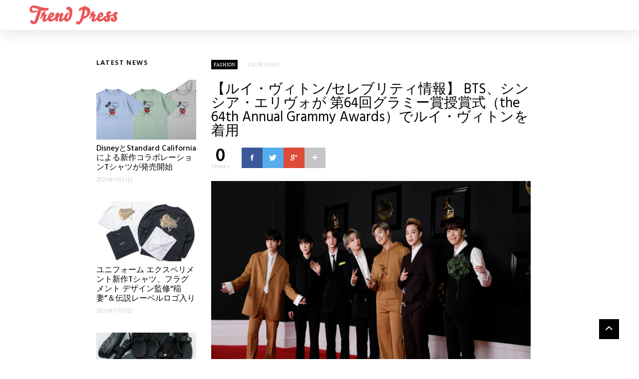

--- FILE ---
content_type: text/html; charset=UTF-8
request_url: https://trpr.jp/fashion/bts/
body_size: 12313
content:
<!DOCTYPE html>
<!--[if IE 7 ]>    <html class="ie7"> <![endif]-->
<!--[if IE 8 ]>    <html class="ie8"> <![endif]-->
<html lang="ja">
    <head>
        <meta charset="UTF-8">
        <!-- Mobile Specific Metas
        ================================================== -->
        <meta name="viewport" content="width=device-width, initial-scale=1, maximum-scale=1"/>
        <link rel="shortcut icon" href="https://trpr.jp/wp-content/uploads/2021/04/ファビコン.png" />
		    <!-- 記事に設定されているアイキャッチ画像のOGP -->
    <meta property="og:image" content="https://trpr.jp/wp-content/uploads/2022/04/EweLWjtUcAgv5Wn-1.png">
		
		    <!-- 記事に設定されているアイキャッチ画像のOGP -->
    <meta name="twitter:image" content="https://trpr.jp/wp-content/uploads/2022/04/EweLWjtUcAgv5Wn-1.png">
		
		
        <title>【ルイ・ヴィトン/セレブリティ情報】 BTS、シンシア・エリヴォが 第64回グラミー賞授賞式（the 64th Annual Grammy Awards）でルイ・ヴィトンを着用 &#8211; Trend Press -トレンドプレス-</title>
<meta name='robots' content='max-image-preview:large' />
<link rel='dns-prefetch' href='//webfonts.xserver.jp' />
<link rel='dns-prefetch' href='//fonts.googleapis.com' />
<link rel='dns-prefetch' href='//s.w.org' />
<link rel='preconnect' href='https://fonts.gstatic.com' crossorigin />
<link rel="alternate" type="application/rss+xml" title="Trend Press -トレンドプレス- &raquo; フィード" href="https://trpr.jp/feed/" />
<link rel="alternate" type="application/rss+xml" title="Trend Press -トレンドプレス- &raquo; コメントフィード" href="https://trpr.jp/comments/feed/" />
<script type="text/javascript">
window._wpemojiSettings = {"baseUrl":"https:\/\/s.w.org\/images\/core\/emoji\/13.1.0\/72x72\/","ext":".png","svgUrl":"https:\/\/s.w.org\/images\/core\/emoji\/13.1.0\/svg\/","svgExt":".svg","source":{"concatemoji":"https:\/\/trpr.jp\/wp-includes\/js\/wp-emoji-release.min.js?ver=5.9.12"}};
/*! This file is auto-generated */
!function(e,a,t){var n,r,o,i=a.createElement("canvas"),p=i.getContext&&i.getContext("2d");function s(e,t){var a=String.fromCharCode;p.clearRect(0,0,i.width,i.height),p.fillText(a.apply(this,e),0,0);e=i.toDataURL();return p.clearRect(0,0,i.width,i.height),p.fillText(a.apply(this,t),0,0),e===i.toDataURL()}function c(e){var t=a.createElement("script");t.src=e,t.defer=t.type="text/javascript",a.getElementsByTagName("head")[0].appendChild(t)}for(o=Array("flag","emoji"),t.supports={everything:!0,everythingExceptFlag:!0},r=0;r<o.length;r++)t.supports[o[r]]=function(e){if(!p||!p.fillText)return!1;switch(p.textBaseline="top",p.font="600 32px Arial",e){case"flag":return s([127987,65039,8205,9895,65039],[127987,65039,8203,9895,65039])?!1:!s([55356,56826,55356,56819],[55356,56826,8203,55356,56819])&&!s([55356,57332,56128,56423,56128,56418,56128,56421,56128,56430,56128,56423,56128,56447],[55356,57332,8203,56128,56423,8203,56128,56418,8203,56128,56421,8203,56128,56430,8203,56128,56423,8203,56128,56447]);case"emoji":return!s([10084,65039,8205,55357,56613],[10084,65039,8203,55357,56613])}return!1}(o[r]),t.supports.everything=t.supports.everything&&t.supports[o[r]],"flag"!==o[r]&&(t.supports.everythingExceptFlag=t.supports.everythingExceptFlag&&t.supports[o[r]]);t.supports.everythingExceptFlag=t.supports.everythingExceptFlag&&!t.supports.flag,t.DOMReady=!1,t.readyCallback=function(){t.DOMReady=!0},t.supports.everything||(n=function(){t.readyCallback()},a.addEventListener?(a.addEventListener("DOMContentLoaded",n,!1),e.addEventListener("load",n,!1)):(e.attachEvent("onload",n),a.attachEvent("onreadystatechange",function(){"complete"===a.readyState&&t.readyCallback()})),(n=t.source||{}).concatemoji?c(n.concatemoji):n.wpemoji&&n.twemoji&&(c(n.twemoji),c(n.wpemoji)))}(window,document,window._wpemojiSettings);
</script>
<style type="text/css">
img.wp-smiley,
img.emoji {
	display: inline !important;
	border: none !important;
	box-shadow: none !important;
	height: 1em !important;
	width: 1em !important;
	margin: 0 0.07em !important;
	vertical-align: -0.1em !important;
	background: none !important;
	padding: 0 !important;
}
</style>
	<link rel='stylesheet' id='wp-block-library-css'  href='https://trpr.jp/wp-includes/css/dist/block-library/style.min.css?ver=5.9.12' type='text/css' media='all' />
<style id='wp-block-library-inline-css' type='text/css'>
.has-text-align-justify{text-align:justify;}
</style>
<link rel='stylesheet' id='mediaelement-css'  href='https://trpr.jp/wp-includes/js/mediaelement/mediaelementplayer-legacy.min.css?ver=4.2.16' type='text/css' media='all' />
<link rel='stylesheet' id='wp-mediaelement-css'  href='https://trpr.jp/wp-includes/js/mediaelement/wp-mediaelement.min.css?ver=5.9.12' type='text/css' media='all' />
<style id='global-styles-inline-css' type='text/css'>
body{--wp--preset--color--black: #000000;--wp--preset--color--cyan-bluish-gray: #abb8c3;--wp--preset--color--white: #ffffff;--wp--preset--color--pale-pink: #f78da7;--wp--preset--color--vivid-red: #cf2e2e;--wp--preset--color--luminous-vivid-orange: #ff6900;--wp--preset--color--luminous-vivid-amber: #fcb900;--wp--preset--color--light-green-cyan: #7bdcb5;--wp--preset--color--vivid-green-cyan: #00d084;--wp--preset--color--pale-cyan-blue: #8ed1fc;--wp--preset--color--vivid-cyan-blue: #0693e3;--wp--preset--color--vivid-purple: #9b51e0;--wp--preset--gradient--vivid-cyan-blue-to-vivid-purple: linear-gradient(135deg,rgba(6,147,227,1) 0%,rgb(155,81,224) 100%);--wp--preset--gradient--light-green-cyan-to-vivid-green-cyan: linear-gradient(135deg,rgb(122,220,180) 0%,rgb(0,208,130) 100%);--wp--preset--gradient--luminous-vivid-amber-to-luminous-vivid-orange: linear-gradient(135deg,rgba(252,185,0,1) 0%,rgba(255,105,0,1) 100%);--wp--preset--gradient--luminous-vivid-orange-to-vivid-red: linear-gradient(135deg,rgba(255,105,0,1) 0%,rgb(207,46,46) 100%);--wp--preset--gradient--very-light-gray-to-cyan-bluish-gray: linear-gradient(135deg,rgb(238,238,238) 0%,rgb(169,184,195) 100%);--wp--preset--gradient--cool-to-warm-spectrum: linear-gradient(135deg,rgb(74,234,220) 0%,rgb(151,120,209) 20%,rgb(207,42,186) 40%,rgb(238,44,130) 60%,rgb(251,105,98) 80%,rgb(254,248,76) 100%);--wp--preset--gradient--blush-light-purple: linear-gradient(135deg,rgb(255,206,236) 0%,rgb(152,150,240) 100%);--wp--preset--gradient--blush-bordeaux: linear-gradient(135deg,rgb(254,205,165) 0%,rgb(254,45,45) 50%,rgb(107,0,62) 100%);--wp--preset--gradient--luminous-dusk: linear-gradient(135deg,rgb(255,203,112) 0%,rgb(199,81,192) 50%,rgb(65,88,208) 100%);--wp--preset--gradient--pale-ocean: linear-gradient(135deg,rgb(255,245,203) 0%,rgb(182,227,212) 50%,rgb(51,167,181) 100%);--wp--preset--gradient--electric-grass: linear-gradient(135deg,rgb(202,248,128) 0%,rgb(113,206,126) 100%);--wp--preset--gradient--midnight: linear-gradient(135deg,rgb(2,3,129) 0%,rgb(40,116,252) 100%);--wp--preset--duotone--dark-grayscale: url('#wp-duotone-dark-grayscale');--wp--preset--duotone--grayscale: url('#wp-duotone-grayscale');--wp--preset--duotone--purple-yellow: url('#wp-duotone-purple-yellow');--wp--preset--duotone--blue-red: url('#wp-duotone-blue-red');--wp--preset--duotone--midnight: url('#wp-duotone-midnight');--wp--preset--duotone--magenta-yellow: url('#wp-duotone-magenta-yellow');--wp--preset--duotone--purple-green: url('#wp-duotone-purple-green');--wp--preset--duotone--blue-orange: url('#wp-duotone-blue-orange');--wp--preset--font-size--small: 13px;--wp--preset--font-size--medium: 20px;--wp--preset--font-size--large: 36px;--wp--preset--font-size--x-large: 42px;}.has-black-color{color: var(--wp--preset--color--black) !important;}.has-cyan-bluish-gray-color{color: var(--wp--preset--color--cyan-bluish-gray) !important;}.has-white-color{color: var(--wp--preset--color--white) !important;}.has-pale-pink-color{color: var(--wp--preset--color--pale-pink) !important;}.has-vivid-red-color{color: var(--wp--preset--color--vivid-red) !important;}.has-luminous-vivid-orange-color{color: var(--wp--preset--color--luminous-vivid-orange) !important;}.has-luminous-vivid-amber-color{color: var(--wp--preset--color--luminous-vivid-amber) !important;}.has-light-green-cyan-color{color: var(--wp--preset--color--light-green-cyan) !important;}.has-vivid-green-cyan-color{color: var(--wp--preset--color--vivid-green-cyan) !important;}.has-pale-cyan-blue-color{color: var(--wp--preset--color--pale-cyan-blue) !important;}.has-vivid-cyan-blue-color{color: var(--wp--preset--color--vivid-cyan-blue) !important;}.has-vivid-purple-color{color: var(--wp--preset--color--vivid-purple) !important;}.has-black-background-color{background-color: var(--wp--preset--color--black) !important;}.has-cyan-bluish-gray-background-color{background-color: var(--wp--preset--color--cyan-bluish-gray) !important;}.has-white-background-color{background-color: var(--wp--preset--color--white) !important;}.has-pale-pink-background-color{background-color: var(--wp--preset--color--pale-pink) !important;}.has-vivid-red-background-color{background-color: var(--wp--preset--color--vivid-red) !important;}.has-luminous-vivid-orange-background-color{background-color: var(--wp--preset--color--luminous-vivid-orange) !important;}.has-luminous-vivid-amber-background-color{background-color: var(--wp--preset--color--luminous-vivid-amber) !important;}.has-light-green-cyan-background-color{background-color: var(--wp--preset--color--light-green-cyan) !important;}.has-vivid-green-cyan-background-color{background-color: var(--wp--preset--color--vivid-green-cyan) !important;}.has-pale-cyan-blue-background-color{background-color: var(--wp--preset--color--pale-cyan-blue) !important;}.has-vivid-cyan-blue-background-color{background-color: var(--wp--preset--color--vivid-cyan-blue) !important;}.has-vivid-purple-background-color{background-color: var(--wp--preset--color--vivid-purple) !important;}.has-black-border-color{border-color: var(--wp--preset--color--black) !important;}.has-cyan-bluish-gray-border-color{border-color: var(--wp--preset--color--cyan-bluish-gray) !important;}.has-white-border-color{border-color: var(--wp--preset--color--white) !important;}.has-pale-pink-border-color{border-color: var(--wp--preset--color--pale-pink) !important;}.has-vivid-red-border-color{border-color: var(--wp--preset--color--vivid-red) !important;}.has-luminous-vivid-orange-border-color{border-color: var(--wp--preset--color--luminous-vivid-orange) !important;}.has-luminous-vivid-amber-border-color{border-color: var(--wp--preset--color--luminous-vivid-amber) !important;}.has-light-green-cyan-border-color{border-color: var(--wp--preset--color--light-green-cyan) !important;}.has-vivid-green-cyan-border-color{border-color: var(--wp--preset--color--vivid-green-cyan) !important;}.has-pale-cyan-blue-border-color{border-color: var(--wp--preset--color--pale-cyan-blue) !important;}.has-vivid-cyan-blue-border-color{border-color: var(--wp--preset--color--vivid-cyan-blue) !important;}.has-vivid-purple-border-color{border-color: var(--wp--preset--color--vivid-purple) !important;}.has-vivid-cyan-blue-to-vivid-purple-gradient-background{background: var(--wp--preset--gradient--vivid-cyan-blue-to-vivid-purple) !important;}.has-light-green-cyan-to-vivid-green-cyan-gradient-background{background: var(--wp--preset--gradient--light-green-cyan-to-vivid-green-cyan) !important;}.has-luminous-vivid-amber-to-luminous-vivid-orange-gradient-background{background: var(--wp--preset--gradient--luminous-vivid-amber-to-luminous-vivid-orange) !important;}.has-luminous-vivid-orange-to-vivid-red-gradient-background{background: var(--wp--preset--gradient--luminous-vivid-orange-to-vivid-red) !important;}.has-very-light-gray-to-cyan-bluish-gray-gradient-background{background: var(--wp--preset--gradient--very-light-gray-to-cyan-bluish-gray) !important;}.has-cool-to-warm-spectrum-gradient-background{background: var(--wp--preset--gradient--cool-to-warm-spectrum) !important;}.has-blush-light-purple-gradient-background{background: var(--wp--preset--gradient--blush-light-purple) !important;}.has-blush-bordeaux-gradient-background{background: var(--wp--preset--gradient--blush-bordeaux) !important;}.has-luminous-dusk-gradient-background{background: var(--wp--preset--gradient--luminous-dusk) !important;}.has-pale-ocean-gradient-background{background: var(--wp--preset--gradient--pale-ocean) !important;}.has-electric-grass-gradient-background{background: var(--wp--preset--gradient--electric-grass) !important;}.has-midnight-gradient-background{background: var(--wp--preset--gradient--midnight) !important;}.has-small-font-size{font-size: var(--wp--preset--font-size--small) !important;}.has-medium-font-size{font-size: var(--wp--preset--font-size--medium) !important;}.has-large-font-size{font-size: var(--wp--preset--font-size--large) !important;}.has-x-large-font-size{font-size: var(--wp--preset--font-size--x-large) !important;}
</style>
<link rel='stylesheet' id='contact-form-7-css'  href='https://trpr.jp/wp-content/plugins/contact-form-7/includes/css/styles.css?ver=5.6.4' type='text/css' media='all' />
<link rel='stylesheet' id='bootstrap-css'  href='https://trpr.jp/wp-content/themes/coolist/assets/css/bootstrap.min.css?ver=5.9.12' type='text/css' media='all' />
<link rel='stylesheet' id='ionfonts-css'  href='https://trpr.jp/wp-content/themes/coolist/assets/css/ionicons.min.css?ver=5.9.12' type='text/css' media='all' />
<link rel='stylesheet' id='swipebox-css'  href='https://trpr.jp/wp-content/themes/coolist/assets/css/swipebox.min.css?ver=5.9.12' type='text/css' media='all' />
<link rel='stylesheet' id='coolist-style-css'  href='https://trpr.jp/wp-content/themes/coolist/style.css?ver=5.9.12' type='text/css' media='all' />
<link rel='stylesheet' id='coolist-responsive-css'  href='https://trpr.jp/wp-content/themes/coolist/assets/css/responsive.css?ver=5.9.12' type='text/css' media='all' />
<style id='coolist-responsive-inline-css' type='text/css'>
body{font-family: "Hind", Arial, Helvetica, sans-serif;font-size: 15px;font-weight: 400;color: #0f0f0f;background-color: #ffffff;}
body.tw-reaction-page div#theme-layout{background-color: #ffffff;}
.theme-boxed #theme-layout{background-color: #191919;}
ul.sf-menu, ul.sf-mobile-menu, .cat-menu{font-family: "Hind";}
ul.sf-menu > li > a{font-size: 0px;}
ul.sf-menu > li > a, ul.sf-mobile-menu, .cat-menu{font-weight: 600;text-transform: uppercase;}
.sf-menu ul, .cat-menu ul{font-size: 0px;font-weight: 700;text-transform: uppercase;}
h1, h2, h3, h4, h5, h6, .tw-blog .row-title > a{font-weight: 600;color: #000000;}
h2{ font-size: 18px}
h3{ font-size: 18px}
h4{ font-size: 16px}
h5{ font-size: 14px}
h6{ font-size: 12px}
h1, h2, h3, h4, h5, h6, blockquote{text-transform: none;}
h1, h2, h3, h4, h5, h6, blockquote, .tw-pagination, .btn,.tw-cat-arrow, .tw-blog .row-title > a{font-family: "Hind";}
.entry-cats{font-size: 10px;font-weight: 400;text-transform: uppercase;}
.entry-meta, .wp-review-tab-postmeta{font-family: "Hind";font-size: 10px;font-weight: 400;text-transform: none;}
.site-name{font-family: "Montserrat";font-size: 20px;font-weight: 700;text-transform: none;}
.tw-slider .slider-item .entry-title{ font-size: 25px; text-transform: none}
.tw-slider-bullets .entry-title{ font-size: 18px; text-transform: }
.tw-menu-container, .header-clone, .sf-menu > li{height: 60px;}.tw-mobile-menu{top: 60px;}.tw-slider.style_2{height: 600px;}a{color: #111;}a:hover{color: #999;}.entry-content blockquote{color: #000000;}.tw-blog .row-title h3, .tw-blog .row-title > a, .blog-column h5.column-title{color: #0a0a0a;}.header-clone, body.header-small .tw-menu-container{background-color: #ffffff;}.slider-fullwidth .header-clone{position: static;}.entry-cats, .logo-point, article.single .entry-share .share-count, .waves-footer .mc4wp-form-fields button:hover{color: #000000;}.cat-menu, article.featured .entry-cats a, .entry-meta .entry-cats a, .tw-list-title span, .tw-cats-widget span.point,.entry-content .review-total-wrapper span.review-total-box{background-color: #000000;}.content-area article.sticky{border-color: #000000;}div.cat-menu ul li>span{background-color: #ce1126;}div.cat-menu ul li.active a{color: #ce1126;}.tw-blog article .entry-post, .tw-blog article.list, body:not(.single-post) .tw-sidebar aside.widget, body.error404,body.page:not(.page-template-page-rowbuilder):not(.tw-reaction-page) #theme-layout, body.single-post #theme-layout{background-color: #ffffff;}.entry-meta, .share-count .count-text{color: #ccc;}.site-name, .site-name .logo, ul.sf-menu > li > a, .header-search-icon, .mobile-menu-icon,.tw-menu ul.sf-menu > li:hover > a, .tw-menu ul.sf-menu > li > a:hover{color: #0a0a0a;}.tw-menu .sf-menu:hover > li > a{color: #0a0a0a;}ul.sf-menu li ul li a, .cat-menu ul li a, .sf-menu ul .menu-item-has-children > a:after,.sf-menu .waves-mega-menu .mega-menu-title{color: #333;}.cat-menu ul, .sf-menu ul, ul.sf-menu li ul li{background-color: #ffffff;}ul.sf-menu li ul li a:before{background-color: #ce1126;}ul.sf-menu li ul li:hover > a,.sf-menu ul .menu-item-has-children:hover > a:after{color: #ffffff;}.header-socials .follow-item, .header-socials a{color: #ffffff;}.header-socials a:hover{color: #ffffff;}.waves-footer{color: #999;background-color: #151515;}.waves-footer h1, .waves-footer h2, .waves-footer h3, .waves-footer h4, .waves-footer h5, .waves-footer h6{color: #fff;}.waves-footer a, .waves-footer div.tw-social-icon a{color: #ccc;}.waves-footer a:hover{color: #fff;}.dark-version input, 
                .dark-version input[type="tel"],
                .dark-version input[type="date"],
                .dark-version input[type="text"],
                .dark-version input[type="password"],
                .dark-version input[type="email"],
                .dark-version textarea, .dark-version select,
                .dark-version .comment-title-container .comment-title,
                .dark-version h3.comment-reply-title,
                .dark-version .tw-pagebreak a i,
                .dark-version .tw-infinite-scroll a,
                .dark-version article.single .tw-share-icon a.more-plus,
                .dark-version article.single .tw-share-icon a.secondary,
                .dark-version .entry-tags a,
                .dark-version .tw-format-gallery .swiper-button-prev,
                .dark-version .tw-format-gallery .swiper-button-next{background-color: #333;border-color: #333;}.mc4wp-form-fields input[type="button"], .mc4wp-form-fields button,.dark-version button, .dark-version input[type="submit"], .dark-version input[type="reset"], .dark-version input[type="button"]{color: #000000;border-color: #000000;}body.single-post .content-area{width: 895px;padding-left: 0;}body.single-post .single-content{width: 640px;}.fullwidth-container article.single{width: 895px;padding-left: 255px;}.cat-menu {
    display : none;
}
.tw-header-meta {
    display : none;
}

.title{
    font-size : 20px;
}
@media screen and (max-width:690px) { 
    .with-reactions + .header-clone {
        margin-bottom : 0;
    }
}
</style>
<link rel='stylesheet' id='coolist-child-style-css'  href='https://trpr.jp/wp-content/themes/coolist-child-theme/style.css?ver=5.9.12' type='text/css' media='all' />
<link rel="preload" as="style" href="https://fonts.googleapis.com/css?family=Hind:300,400,500,600,700%7CMontserrat:700&#038;display=swap&#038;ver=1650621110" /><link rel="stylesheet" href="https://fonts.googleapis.com/css?family=Hind:300,400,500,600,700%7CMontserrat:700&#038;display=swap&#038;ver=1650621110" media="print" onload="this.media='all'"><noscript><link rel="stylesheet" href="https://fonts.googleapis.com/css?family=Hind:300,400,500,600,700%7CMontserrat:700&#038;display=swap&#038;ver=1650621110" /></noscript><link rel='stylesheet' id='jetpack_css-css'  href='https://trpr.jp/wp-content/plugins/jetpack/css/jetpack.css?ver=10.9.3' type='text/css' media='all' />
<script type='text/javascript' id='jquery-core-js-extra'>
/* <![CDATA[ */
var coolist_script_data = {"home_uri":"https:\/\/trpr.jp\/","ajax_function":"1","gif_auto":"0","fixed_sidebar":"1","slider_auto":"1","slider_delay":"3000"};
/* ]]> */
</script>
<script type='text/javascript' src='https://trpr.jp/wp-includes/js/jquery/jquery.min.js?ver=3.6.0' id='jquery-core-js'></script>
<script type='text/javascript' src='https://trpr.jp/wp-includes/js/jquery/jquery-migrate.min.js?ver=3.3.2' id='jquery-migrate-js'></script>
<script type='text/javascript' src='//webfonts.xserver.jp/js/xserverv3.js?fadein=0&#038;ver=2.0.9' id='typesquare_std-js'></script>
<!--[if lt IE 9]>
<script type='text/javascript' src='https://trpr.jp/wp-content/themes/coolist/assets/js/html5.js?ver=3.6.0' id='html5-js'></script>
<![endif]-->
<script type='text/javascript' src='https://trpr.jp/wp-content/themes/coolist/assets/js/functions.js?ver=5.9.12' id='coolist-functions-js'></script>
<script type='text/javascript' src='https://trpr.jp/wp-content/themes/coolist/assets/js/themewaves.js?ver=5.9.12' id='coolist-themewaves-js'></script>
<link rel="https://api.w.org/" href="https://trpr.jp/wp-json/" /><link rel="alternate" type="application/json" href="https://trpr.jp/wp-json/wp/v2/posts/2821" /><link rel="EditURI" type="application/rsd+xml" title="RSD" href="https://trpr.jp/xmlrpc.php?rsd" />
<link rel="wlwmanifest" type="application/wlwmanifest+xml" href="https://trpr.jp/wp-includes/wlwmanifest.xml" /> 
<meta name="generator" content="WordPress 5.9.12" />
<link rel="canonical" href="https://trpr.jp/fashion/bts/" />
<link rel='shortlink' href='https://trpr.jp/?p=2821' />
<link rel="alternate" type="application/json+oembed" href="https://trpr.jp/wp-json/oembed/1.0/embed?url=https%3A%2F%2Ftrpr.jp%2Ffashion%2Fbts%2F" />
<link rel="alternate" type="text/xml+oembed" href="https://trpr.jp/wp-json/oembed/1.0/embed?url=https%3A%2F%2Ftrpr.jp%2Ffashion%2Fbts%2F&#038;format=xml" />
<meta name="generator" content="Redux 4.5.10" /><style type='text/css'>img#wpstats{display:none}</style>
	
<!-- Jetpack Open Graph Tags -->
<meta property="og:type" content="article" />
<meta property="og:title" content="【ルイ・ヴィトン/セレブリティ情報】 BTS、シンシア・エリヴォが 第64回グラミー賞授賞式（the 64th Annual Grammy Awards）でルイ・ヴィトンを着用" />
<meta property="og:url" content="https://trpr.jp/fashion/bts/" />
<meta property="og:description" content="2022年4月3日 (現地時間)、アメリカ・ラスベガスにて 第64回グラミー賞授賞式（Grammy Award&hellip;" />
<meta property="article:published_time" content="2022-04-04T12:00:29+00:00" />
<meta property="article:modified_time" content="2022-04-12T12:05:42+00:00" />
<meta property="og:site_name" content="Trend Press -トレンドプレス-" />
<meta property="og:image" content="https://trpr.jp/wp-content/uploads/2022/04/EweLWjtUcAgv5Wn-1.png" />
<meta property="og:image:width" content="720" />
<meta property="og:image:height" content="540" />
<meta property="og:image:alt" content="" />
<meta property="og:locale" content="ja_JP" />

<!-- End Jetpack Open Graph Tags -->
<meta name="twitter:partner" content="tfwp" />
<meta name="twitter:card" content="summary" /><meta name="twitter:title" content="【ルイ・ヴィトン/セレブリティ情報】 BTS、シンシア・エリヴォが 第64回グラミー賞授賞式（the 64th Annual Grammy Awards）でルイ・ヴィトンを着用" /><meta name="twitter:description" content="2022年4月3日 (現地時間)、アメリカ・ラスベガスにて 第64回グラミー賞授賞式（Grammy Award&hellip;" /><meta name="twitter:image" content="https://trpr.jp/wp-content/uploads/2022/04/EweLWjtUcAgv5Wn-1.png" />
    </head>
    <body data-rsssl=1 class="post-template-default single single-post postid-2821 single-format-standard menu-default theme-full ">
        <div class="tw-mobile-menu-overlay"></div>
        <div class="tw-mobile-menu">
            <nav><ul id="menu-main-menu" class="sf-mobile-menu clearfix"><li id="menu-item-1638" class="menu-item menu-item-type-taxonomy menu-item-object-category menu-item-1638"><a href="https://trpr.jp/category/art/">Art</a></li>
<li id="menu-item-1639" class="menu-item menu-item-type-taxonomy menu-item-object-category menu-item-1639"><a href="https://trpr.jp/category/car/">Car</a></li>
<li id="menu-item-1640" class="menu-item menu-item-type-taxonomy menu-item-object-category menu-item-1640"><a href="https://trpr.jp/category/cosmetics/">Cosmetics</a></li>
<li id="menu-item-1641" class="menu-item menu-item-type-taxonomy menu-item-object-category menu-item-1641"><a href="https://trpr.jp/category/entertainment/">Entertainment</a></li>
<li id="menu-item-1642" class="menu-item menu-item-type-taxonomy menu-item-object-category current-post-ancestor current-menu-parent current-post-parent menu-item-1642"><a href="https://trpr.jp/category/fashion/">Fashion</a></li>
<li id="menu-item-1643" class="menu-item menu-item-type-taxonomy menu-item-object-category menu-item-1643"><a href="https://trpr.jp/category/food/">Food</a></li>
<li id="menu-item-1644" class="menu-item menu-item-type-taxonomy menu-item-object-category menu-item-1644"><a href="https://trpr.jp/category/lifestyle/">Lifestyle</a></li>
<li id="menu-item-1645" class="menu-item menu-item-type-taxonomy menu-item-object-category menu-item-1645"><a href="https://trpr.jp/category/music/">Music</a></li>
<li id="menu-item-1646" class="menu-item menu-item-type-taxonomy menu-item-object-category menu-item-1646"><a href="https://trpr.jp/category/sports/">Sports</a></li>
<li id="menu-item-2756" class="menu-item menu-item-type-taxonomy menu-item-object-category menu-item-2756"><a href="https://trpr.jp/category/people/">People</a></li>
</ul></nav>
        </div>
        <div class="tw-search-box"><div class="container"><form method="get" class="searchform" action="https://trpr.jp/" >
        <div class="input">
        <label>Search anything and hit enter</label>
        <input type="text" value="" name="s" placeholder="Search" />
        </div>
        </form>            <div class="close-search"><i class="ion-ios-close-outline"></i></div>
        </div></div>
        <div id="theme-layout">
            
            
<!-- Start Header -->
<div class="waves-header">
    <div class="tw-menu-container">
        <div class="container">
            <div class="tw-logo"><a class="logo" href="https://trpr.jp/"><img class="logo-img" src="https://trpr.jp/wp-content/uploads/2021/04/logo.png" alt="Trend Press -トレンドプレス-"/></a><div class="cat-menu"><div class="cat-selected">Fashion</div><ul><li><span></span><a href="https://trpr.jp/test/">test</a></li><li><span style="background-color: #000000;"></span><a href="https://trpr.jp/category/art/">Art</a></li><li><span style="background-color: #000000;"></span><a href="https://trpr.jp/category/car/">Car</a></li><li><span style="background-color: #000000;"></span><a href="https://trpr.jp/category/cosmetics/">Cosmetics</a></li><li><span style="background-color: #000000;"></span><a href="https://trpr.jp/category/entertainment/">Entertainment</a></li><li class="active"><span style="background-color: #000000;"></span><a href="https://trpr.jp/category/fashion/" style="color: #000000;">Fashion</a></li><li><span style="background-color: #000000;"></span><a href="https://trpr.jp/category/food/">Food</a></li><li><span style="background-color: #000000;"></span><a href="https://trpr.jp/category/lifestyle/">Lifestyle</a></li><li><span style="background-color: #000000;"></span><a href="https://trpr.jp/category/music/">Music</a></li><li><span></span><a href="https://trpr.jp/category/people/">People</a></li><li><span style="background-color: #000000;"></span><a href="https://trpr.jp/category/sports/">Sports</a></li><li><span style="background-color: #000000;"></span><a href="https://trpr.jp/category/uncategorized/">未分類</a></li></ul></div></div>            <div class="tw-menu">
                <ul id="menu-main-menu-1" class="sf-menu clearfix"><li class="menu-item menu-item-type-taxonomy menu-item-object-category menu-item-1638"><a href="https://trpr.jp/category/art/">Art</a></li>
<li class="menu-item menu-item-type-taxonomy menu-item-object-category menu-item-1639"><a href="https://trpr.jp/category/car/">Car</a></li>
<li class="menu-item menu-item-type-taxonomy menu-item-object-category menu-item-1640"><a href="https://trpr.jp/category/cosmetics/">Cosmetics</a></li>
<li class="menu-item menu-item-type-taxonomy menu-item-object-category menu-item-1641"><a href="https://trpr.jp/category/entertainment/">Entertainment</a></li>
<li class="menu-item menu-item-type-taxonomy menu-item-object-category current-post-ancestor current-menu-parent current-post-parent menu-item-1642"><a href="https://trpr.jp/category/fashion/">Fashion</a></li>
<li class="menu-item menu-item-type-taxonomy menu-item-object-category menu-item-1643"><a href="https://trpr.jp/category/food/">Food</a></li>
<li class="menu-item menu-item-type-taxonomy menu-item-object-category menu-item-1644"><a href="https://trpr.jp/category/lifestyle/">Lifestyle</a></li>
<li class="menu-item menu-item-type-taxonomy menu-item-object-category menu-item-1645"><a href="https://trpr.jp/category/music/">Music</a></li>
<li class="menu-item menu-item-type-taxonomy menu-item-object-category menu-item-1646"><a href="https://trpr.jp/category/sports/">Sports</a></li>
<li class="menu-item menu-item-type-taxonomy menu-item-object-category menu-item-2756"><a href="https://trpr.jp/category/people/">People</a></li>
</ul>            </div>
            <div class="tw-header-meta">
                <div class="header-socials"><div class="social-icons"><a title="facebook" href="http://facebook.com" class="facebook"><i class="ion-social-facebook"></i></a><a title="twitter" href="http://twitter.com" class="twitter"><i class="ion-social-twitter"></i></a><a title="youtube" href="http://youtube.com" class="youtube"><i class="ion-social-youtube"></i></a><a title="instagram" href="http://instagram.com" class="instagram"><i class="ion-social-instagram"></i></a><a title="google" href="http://plus.google.com" class="google"><i class="ion-social-googleplus"></i></a><a title="pinterest" href="http://pinterest.com" class="pinterest"><i class="ion-social-pinterest"></i></a></div><span class="follow-item">Follow</span></div><i class="ion-search header-search-icon"></i>            </div>
            <i class="ion-android-menu mobile-menu-icon"></i>
        </div>
    </div>
    <div class="header-clone"></div>
</div>
<!-- End Header -->

            
            <!-- Waves Container -->
            <div class="waves-container">
                <div class="loader"><img src="https://trpr.jp/wp-content/themes/coolist/assets/img/loading-bubbles.svg" alt="Loading Posts..."/></div>
                <div class="waves-container-inner">

                    <div class="container">

    <div class="content-area single_1 left_sidebar"><div class="tw-sidebar single-left"><aside class="widget tw-post-widget" id="coolist_posts_widget-1"><h3 class="widget-title"><span>Latest News</span></h3><ul class="layout-large"><li><div class="tw-thumbnail"><a class="recent-thumb with-thumb" href="https://trpr.jp/fashion/disney-standard-california/"><img width="335" height="201" src="https://trpr.jp/wp-content/uploads/2023/07/スクリーンショット-2023-07-30-213244-335x201.png" class="attachment-coolist_grid_thumb size-coolist_grid_thumb wp-post-image" alt="" loading="lazy" /><div class="image-overlay format-standard"></div></a></div><div class="recent-content"><h4><a href="https://trpr.jp/fashion/disney-standard-california/">DisneyとStandard Californiaによる新作コラボレーションTシャツが発売開始</a></h4><span class="entry-date">2023年7月31日</span></div></li><li><div class="tw-thumbnail"><a class="recent-thumb with-thumb" href="https://trpr.jp/fashion/uniform-experiment-2/"><img width="335" height="201" src="https://trpr.jp/wp-content/uploads/2023/07/SWw-335x201.jpg" class="attachment-coolist_grid_thumb size-coolist_grid_thumb wp-post-image" alt="" loading="lazy" /><div class="image-overlay format-standard"></div></a></div><div class="recent-content"><h4><a href="https://trpr.jp/fashion/uniform-experiment-2/">ユニフォーム エクスペリメント新作Tシャツ、フラグメント デザイン監修“稲妻”＆伝説レーベルロゴ入り</a></h4><span class="entry-date">2023年7月31日</span></div></li><li><div class="tw-thumbnail"><a class="recent-thumb with-thumb" href="https://trpr.jp/fashion/black-thong-sandals/"><img width="335" height="201" src="https://trpr.jp/wp-content/uploads/2023/07/スクリーンショット-2023-07-28-210658-335x201.png" class="attachment-coolist_grid_thumb size-coolist_grid_thumb wp-post-image" alt="" loading="lazy" /><div class="image-overlay format-standard"></div></a></div><div class="recent-content"><h4><a href="https://trpr.jp/fashion/black-thong-sandals/">今欲しいのは「黒いトングサンダル」！モンベル、メレル初のリカバリーetc…スタイリスト激推しの４選で猛暑を乗り切れ！</a></h4><span class="entry-date">2023年7月30日</span></div></li><li><div class="tw-thumbnail"><a class="recent-thumb with-thumb" href="https://trpr.jp/fashion/rain-boots/"><img width="335" height="201" src="https://trpr.jp/wp-content/uploads/2023/07/S__29335570-335x201.jpg" class="attachment-coolist_grid_thumb size-coolist_grid_thumb wp-post-image" alt="" loading="lazy" /><div class="image-overlay format-standard"></div></a></div><div class="recent-content"><h4><a href="https://trpr.jp/fashion/rain-boots/">【レインブーツ】2023年夏、韓国で品切れ多発のブランド3選！♡</a></h4><span class="entry-date">2023年7月30日</span></div></li><li><div class="tw-thumbnail"><a class="recent-thumb with-thumb" href="https://trpr.jp/fashion/sunglasses/"><img width="335" height="201" src="https://trpr.jp/wp-content/uploads/2023/07/スクリーンショット-2023-07-27-090045-335x201.png" class="attachment-coolist_grid_thumb size-coolist_grid_thumb wp-post-image" alt="" loading="lazy" /><div class="image-overlay format-standard"></div></a></div><div class="recent-content"><h4><a href="https://trpr.jp/fashion/sunglasses/">夏のトレンド【サングラス】<br>ディオール、グッチ、セリーヌetc…<br>眼鏡ライターいち推しの11選はこれ！</a></h4><span class="entry-date">2023年7月29日</span></div></li></ul></aside></div>        <div class="single-content">            <article class="single post-2821 post type-post status-publish format-standard has-post-thumbnail hentry category-fashion" data-permalink="https://trpr.jp/fashion/bts/">
                <div class="entry-meta"><span class="entry-cats"><a href="https://trpr.jp/category/fashion/" title="View all posts in " ><span class="parent" >Fashion</span></a></span><span class="date"><a href="https://trpr.jp/fashion/bts/">2022年4月4日</a></span></div><h1 class="entry-title">【ルイ・ヴィトン/セレブリティ情報】 BTS、シンシア・エリヴォが 第64回グラミー賞授賞式（the 64th Annual Grammy Awards）でルイ・ヴィトンを着用</h1><div class="entry-meta"><div class="entry-share" data-id="2821" data-ajaxurl="https://trpr.jp/"><span class="share-count"><i class='ion-android-share'></i>0<span class="count-text">Shares</span></span><div class="tw-share-icon"><a class="facebook" href="https://trpr.jp/fashion/bts/" title="Share this"><i class="ion-social-facebook"></i></a><a class="twitter" href="https://trpr.jp/fashion/bts/" title="Tweet" data-title="【ルイ・ヴィトン/セレブリティ情報】 BTS、シンシア・エリヴォが 第64回グラミー賞授賞式（the 64th Annual Grammy Awards）でルイ・ヴィトンを着用"><i class="ion-social-twitter"></i></a><a class="google" href="https://trpr.jp/fashion/bts/" title="Share this"><i class="ion-social-googleplus"></i></a><a class="pinterest secondary" href="https://trpr.jp/fashion/bts/" title="Pin It"><i class="ion-social-pinterest"></i></a><a class="more-plus" href="#"><i class="ion-plus-round"></i></a><a class="email secondary" href="mailto:?subject=%E3%80%90%E3%83%AB%E3%82%A4%E3%83%BB%E3%83%B4%E3%82%A3%E3%83%88%E3%83%B3%2F%E3%82%BB%E3%83%AC%E3%83%96%E3%83%AA%E3%83%86%E3%82%A3%E6%83%85%E5%A0%B1%E3%80%91%20BTS%E3%80%81%E3%82%B7%E3%83%B3%E3%82%B7%E3%82%A2%E3%83%BB%E3%82%A8%E3%83%AA%E3%83%B4%E3%82%A9%E3%81%8C%20%E7%AC%AC64%E5%9B%9E%E3%82%B0%E3%83%A9%E3%83%9F%E3%83%BC%E8%B3%9E%E6%8E%88%E8%B3%9E%E5%BC%8F%EF%BC%88the%2064th%20Annual%20Grammy%20Awards%EF%BC%89%E3%81%A7%E3%83%AB%E3%82%A4%E3%83%BB%E3%83%B4%E3%82%A3%E3%83%88%E3%83%B3%E3%82%92%E7%9D%80%E7%94%A8&body=https://trpr.jp/fashion/bts/"><i class="ion-email"></i></a><a class="more-minus secondary" href="#"><i class="ion-minus-round"></i></a></div></div></div>
                <div class="entry-post"><div class="entry-media standard"><div class="tw-thumbnail"><img width="720" height="540" src="https://trpr.jp/wp-content/uploads/2022/04/EweLWjtUcAgv5Wn-1.png" class="attachment-coolist_featured_img size-coolist_featured_img wp-post-image" alt="" srcset="https://trpr.jp/wp-content/uploads/2022/04/EweLWjtUcAgv5Wn-1.png 720w, https://trpr.jp/wp-content/uploads/2022/04/EweLWjtUcAgv5Wn-1-300x225.png 300w, https://trpr.jp/wp-content/uploads/2022/04/EweLWjtUcAgv5Wn-1-265x200.png 265w" sizes="(max-width: 720px) 100vw, 720px" /><div class="image-overlay"></div></div></div>
                        <div class="entry-content">
                            
<p>2022年4月3日 (現地時間)、アメリカ・ラスベガスにて 第64回グラミー賞授賞式（Grammy Awards）が開催されました。<br>同授賞式ではBTS、シンシア・エリヴォらセレブリティがルイ・ヴィトンを着用しました。</p>



<p>「Butter」で最優秀ポップ・パフォーマンス（デュオ/グループ）にノミネートされた、ヒップホップグループのBTSのメンバー7人は、装飾されたボタンをあしらったウール＆カシミヤのカスタムスーツとコットンシャツを着用。それぞれがシューズやスニーカーをあわせて。</p>



<p id="p-iframe-image-99456-3"><img src="https://prcdn.freetls.fastly.net/release_image/60591/417/60591-417-aa58c573f81492e3dcc94216cb7f42f5-1916x2700.jpg?format=jpeg&amp;auto=webp&amp;quality=85%2C65&amp;width=1950&amp;height=1350&amp;fit=bounds" alt="シンシア・エリヴォ　©Louis Vuitton">シンシア・エリヴォ　©Louis Vuitton女優兼シンガーソングライターのシンシア・エリヴォは、クリスタル、グラスビーズとスパンコールを手作業で刺繍したベルベットとサテンのカスタムガウンをまとって登場。同じくカスタムメイドのサテンサンダルとベルトをあわせて。</p>



<p id="p-iframe-image-99456-5"><img src="https://prcdn.freetls.fastly.net/release_image/60591/417/60591-417-fd113122d15185a25aa8d0804ea52d76-1800x2700.jpg?format=jpeg&amp;auto=webp&amp;quality=85%2C65&amp;width=1950&amp;height=1350&amp;fit=bounds" alt="シンシア・エリヴォ　©Louis Vuitton">シンシア・エリヴォ　©Louis Vuittonシンシア･エリヴォは同授賞式にて歌のパフォーマンスを披露。<br>ドレープショルダーのシルエットが美しいカスタムメイドのハイネックトップに、クリスタルやスパンコールの刺繍がほどこされたビッグシルエットのパンツをコーディネートして登場。</p>



<p>【ルイ･ヴィトンについて】<br>1854年の創業以来、ルイ･ヴィトンは、革新とスタイルを組み合わせた独自のデザインを常に最高級な品質で提供し続けています。現在もトラベルラゲージ、バッグ、アクセサリーなどの製品を通じて、クリエイティブでありながらエレガントで実用的という、創業者ルイ･ヴィトンが生み出した「旅の真髄(こころ)」という精神を忠実に受け継いでいます。ルイ･ヴィトンというストーリーを作り上げたのは「大胆さ」でした。伝統を重んじ、歴史の中で建築家、アーティスト、デザイナーに門戸を開き、プレタポルテ、シューズ、アクセサリー、ウォッチ &amp; ファインジュエリー、フレグランスなどの分野を開拓してきたのです。これらの丁寧に製作された製品は、ルイ･ヴィトンがクラフツマンシップにいかにこだわりを持ってきたかという証となっています。<br>詳細は、ルイ･ヴィトン 公式サイトwww.louisvuitton.comをご覧ください。</p>



<p>【お問合せ先】<br>ルイ･ヴィトン クライアントサービス<br>0120-00-1854</p>

                            <div class="clearfix"></div>

                            
                        </div>
                     

                    
                    
                </div>

                
            </article>

            
        </div>

    </div>
</div>

<div class="container"><div class="related-posts"><div class="tw-blog"><div class="blog-row style_1"><div class="blog-column"><div class="column-posts">
    <article id="post-8183" class="grid post-8183 post type-post status-publish format-standard has-post-thumbnail hentry category-fashion">
        <div class="entry-media"><a href="https://trpr.jp/fashion/disney-standard-california/" ><img width="335" height="201" src="https://trpr.jp/wp-content/uploads/2023/07/スクリーンショット-2023-07-30-213244-335x201.png" class="attachment-coolist_grid_thumb size-coolist_grid_thumb wp-post-image" alt="" loading="lazy" /></a></div><div class="entry-post"><div class="entry-cats"><a href="https://trpr.jp/category/fashion/" title="View all posts in " ><span class="parent" >Fashion</span></a></div><h2 class="entry-title"><a href="https://trpr.jp/fashion/disney-standard-california/">DisneyとStandard Californiaによる新作コラボレーションTシャツが発売開始</a></h2><div class="entry-footer entry-meta"><div class="entry-share" data-id="8183" data-ajaxurl="https://trpr.jp/"><span class="share-count"><i class='ion-android-share'></i>0<span class="count-text">Shares</span></span><div class="tw-share-icon"><a class="facebook" href="https://trpr.jp/fashion/disney-standard-california/" title="Share this"><i class="ion-social-facebook"></i></a><a class="twitter" href="https://trpr.jp/fashion/disney-standard-california/" title="Tweet" data-title="DisneyとStandard Californiaによる新作コラボレーションTシャツが発売開始"><i class="ion-social-twitter"></i></a><a class="google" href="https://trpr.jp/fashion/disney-standard-california/" title="Share this"><i class="ion-social-googleplus"></i></a><a class="pinterest secondary" href="https://trpr.jp/fashion/disney-standard-california/" title="Pin It"><i class="ion-social-pinterest"></i></a><a class="more-plus" href="#"><i class="ion-plus-round"></i></a><a class="email secondary" href="mailto:?subject=Disney%E3%81%A8Standard%20California%E3%81%AB%E3%82%88%E3%82%8B%E6%96%B0%E4%BD%9C%E3%82%B3%E3%83%A9%E3%83%9C%E3%83%AC%E3%83%BC%E3%82%B7%E3%83%A7%E3%83%B3T%E3%82%B7%E3%83%A3%E3%83%84%E3%81%8C%E7%99%BA%E5%A3%B2%E9%96%8B%E5%A7%8B&body=https://trpr.jp/fashion/disney-standard-california/"><i class="ion-email"></i></a><a class="more-minus secondary" href="#"><i class="ion-minus-round"></i></a></div></div><span class="comment-count"><a href='https://trpr.jp/fashion/disney-standard-california/#respond' title='No Comment' class='comment-count'><i class='ion-ios-chatbubble'></i>0</a></span><span class="date"><a href="https://trpr.jp/fashion/disney-standard-california/">2023年7月31日</a></span></div></div>    </article>
    <article id="post-8187" class="grid post-8187 post type-post status-publish format-standard has-post-thumbnail hentry category-fashion">
        <div class="entry-media"><a href="https://trpr.jp/fashion/uniform-experiment-2/" ><img width="335" height="201" src="https://trpr.jp/wp-content/uploads/2023/07/SWw-335x201.jpg" class="attachment-coolist_grid_thumb size-coolist_grid_thumb wp-post-image" alt="" loading="lazy" /></a></div><div class="entry-post"><div class="entry-cats"><a href="https://trpr.jp/category/fashion/" title="View all posts in " ><span class="parent" >Fashion</span></a></div><h2 class="entry-title"><a href="https://trpr.jp/fashion/uniform-experiment-2/">ユニフォーム エクスペリメント新作Tシャツ、フラグメント デザイン監修“稲妻”＆伝説レーベルロゴ入り</a></h2><div class="entry-footer entry-meta"><div class="entry-share" data-id="8187" data-ajaxurl="https://trpr.jp/"><span class="share-count"><i class='ion-android-share'></i>0<span class="count-text">Shares</span></span><div class="tw-share-icon"><a class="facebook" href="https://trpr.jp/fashion/uniform-experiment-2/" title="Share this"><i class="ion-social-facebook"></i></a><a class="twitter" href="https://trpr.jp/fashion/uniform-experiment-2/" title="Tweet" data-title="ユニフォーム エクスペリメント新作Tシャツ、フラグメント デザイン監修“稲妻”＆伝説レーベルロゴ入り"><i class="ion-social-twitter"></i></a><a class="google" href="https://trpr.jp/fashion/uniform-experiment-2/" title="Share this"><i class="ion-social-googleplus"></i></a><a class="pinterest secondary" href="https://trpr.jp/fashion/uniform-experiment-2/" title="Pin It"><i class="ion-social-pinterest"></i></a><a class="more-plus" href="#"><i class="ion-plus-round"></i></a><a class="email secondary" href="mailto:?subject=%E3%83%A6%E3%83%8B%E3%83%95%E3%82%A9%E3%83%BC%E3%83%A0%20%E3%82%A8%E3%82%AF%E3%82%B9%E3%83%9A%E3%83%AA%E3%83%A1%E3%83%B3%E3%83%88%E6%96%B0%E4%BD%9CT%E3%82%B7%E3%83%A3%E3%83%84%E3%80%81%E3%83%95%E3%83%A9%E3%82%B0%E3%83%A1%E3%83%B3%E3%83%88%20%E3%83%87%E3%82%B6%E3%82%A4%E3%83%B3%E7%9B%A3%E4%BF%AE%E2%80%9C%E7%A8%B2%E5%A6%BB%E2%80%9D%EF%BC%86%E4%BC%9D%E8%AA%AC%E3%83%AC%E3%83%BC%E3%83%99%E3%83%AB%E3%83%AD%E3%82%B4%E5%85%A5%E3%82%8A&body=https://trpr.jp/fashion/uniform-experiment-2/"><i class="ion-email"></i></a><a class="more-minus secondary" href="#"><i class="ion-minus-round"></i></a></div></div><span class="comment-count"><a href='https://trpr.jp/fashion/uniform-experiment-2/#respond' title='No Comment' class='comment-count'><i class='ion-ios-chatbubble'></i>0</a></span><span class="date"><a href="https://trpr.jp/fashion/uniform-experiment-2/">2023年7月31日</a></span></div></div>    </article>
    <article id="post-8176" class="grid post-8176 post type-post status-publish format-standard has-post-thumbnail hentry category-fashion">
        <div class="entry-media"><a href="https://trpr.jp/fashion/black-thong-sandals/" ><img width="335" height="201" src="https://trpr.jp/wp-content/uploads/2023/07/スクリーンショット-2023-07-28-210658-335x201.png" class="attachment-coolist_grid_thumb size-coolist_grid_thumb wp-post-image" alt="" loading="lazy" /></a></div><div class="entry-post"><div class="entry-cats"><a href="https://trpr.jp/category/fashion/" title="View all posts in " ><span class="parent" >Fashion</span></a></div><h2 class="entry-title"><a href="https://trpr.jp/fashion/black-thong-sandals/">今欲しいのは「黒いトングサンダル」！モンベル、メレル初のリカバリーetc…スタイリスト激推しの４選で猛暑を乗り切れ！</a></h2><div class="entry-footer entry-meta"><div class="entry-share" data-id="8176" data-ajaxurl="https://trpr.jp/"><span class="share-count"><i class='ion-android-share'></i>0<span class="count-text">Shares</span></span><div class="tw-share-icon"><a class="facebook" href="https://trpr.jp/fashion/black-thong-sandals/" title="Share this"><i class="ion-social-facebook"></i></a><a class="twitter" href="https://trpr.jp/fashion/black-thong-sandals/" title="Tweet" data-title="今欲しいのは「黒いトングサンダル」！モンベル、メレル初のリカバリーetc…スタイリスト激推しの４選で猛暑を乗り切れ！"><i class="ion-social-twitter"></i></a><a class="google" href="https://trpr.jp/fashion/black-thong-sandals/" title="Share this"><i class="ion-social-googleplus"></i></a><a class="pinterest secondary" href="https://trpr.jp/fashion/black-thong-sandals/" title="Pin It"><i class="ion-social-pinterest"></i></a><a class="more-plus" href="#"><i class="ion-plus-round"></i></a><a class="email secondary" href="mailto:?subject=%E4%BB%8A%E6%AC%B2%E3%81%97%E3%81%84%E3%81%AE%E3%81%AF%E3%80%8C%E9%BB%92%E3%81%84%E3%83%88%E3%83%B3%E3%82%B0%E3%82%B5%E3%83%B3%E3%83%80%E3%83%AB%E3%80%8D%EF%BC%81%E3%83%A2%E3%83%B3%E3%83%99%E3%83%AB%E3%80%81%E3%83%A1%E3%83%AC%E3%83%AB%E5%88%9D%E3%81%AE%E3%83%AA%E3%82%AB%E3%83%90%E3%83%AA%E3%83%BCetc%E2%80%A6%E3%82%B9%E3%82%BF%E3%82%A4%E3%83%AA%E3%82%B9%E3%83%88%E6%BF%80%E6%8E%A8%E3%81%97%E3%81%AE%EF%BC%94%E9%81%B8%E3%81%A7%E7%8C%9B%E6%9A%91%E3%82%92%E4%B9%97%E3%82%8A%E5%88%87%E3%82%8C%EF%BC%81&body=https://trpr.jp/fashion/black-thong-sandals/"><i class="ion-email"></i></a><a class="more-minus secondary" href="#"><i class="ion-minus-round"></i></a></div></div><span class="comment-count"><a href='https://trpr.jp/fashion/black-thong-sandals/#respond' title='No Comment' class='comment-count'><i class='ion-ios-chatbubble'></i>0</a></span><span class="date"><a href="https://trpr.jp/fashion/black-thong-sandals/">2023年7月30日</a></span></div></div>    </article>
    <article id="post-8167" class="grid post-8167 post type-post status-publish format-standard has-post-thumbnail hentry category-fashion">
        <div class="entry-media"><a href="https://trpr.jp/fashion/rain-boots/" ><img width="335" height="201" src="https://trpr.jp/wp-content/uploads/2023/07/S__29335570-335x201.jpg" class="attachment-coolist_grid_thumb size-coolist_grid_thumb wp-post-image" alt="" loading="lazy" /></a></div><div class="entry-post"><div class="entry-cats"><a href="https://trpr.jp/category/fashion/" title="View all posts in " ><span class="parent" >Fashion</span></a></div><h2 class="entry-title"><a href="https://trpr.jp/fashion/rain-boots/">【レインブーツ】2023年夏、韓国で品切れ多発のブランド3選！♡</a></h2><div class="entry-footer entry-meta"><div class="entry-share" data-id="8167" data-ajaxurl="https://trpr.jp/"><span class="share-count"><i class='ion-android-share'></i>1<span class="count-text">Shares</span></span><div class="tw-share-icon"><a class="facebook" href="https://trpr.jp/fashion/rain-boots/" title="Share this"><i class="ion-social-facebook"></i></a><a class="twitter" href="https://trpr.jp/fashion/rain-boots/" title="Tweet" data-title="【レインブーツ】2023年夏、韓国で品切れ多発のブランド3選！♡"><i class="ion-social-twitter"></i></a><a class="google" href="https://trpr.jp/fashion/rain-boots/" title="Share this"><i class="ion-social-googleplus"></i></a><a class="pinterest secondary" href="https://trpr.jp/fashion/rain-boots/" title="Pin It"><i class="ion-social-pinterest"></i></a><a class="more-plus" href="#"><i class="ion-plus-round"></i></a><a class="email secondary" href="mailto:?subject=%E3%80%90%E3%83%AC%E3%82%A4%E3%83%B3%E3%83%96%E3%83%BC%E3%83%84%E3%80%912023%E5%B9%B4%E5%A4%8F%E3%80%81%E9%9F%93%E5%9B%BD%E3%81%A7%E5%93%81%E5%88%87%E3%82%8C%E5%A4%9A%E7%99%BA%E3%81%AE%E3%83%96%E3%83%A9%E3%83%B3%E3%83%893%E9%81%B8%EF%BC%81%E2%99%A1&body=https://trpr.jp/fashion/rain-boots/"><i class="ion-email"></i></a><a class="more-minus secondary" href="#"><i class="ion-minus-round"></i></a></div></div><span class="comment-count"><a href='https://trpr.jp/fashion/rain-boots/#respond' title='No Comment' class='comment-count'><i class='ion-ios-chatbubble'></i>0</a></span><span class="date"><a href="https://trpr.jp/fashion/rain-boots/">2023年7月30日</a></span></div></div>    </article></div></div></div></div>                </div><!-- .waves-container-inner -->
    </div><!-- .waves-container -->
        <div class="waves-footer">
        <div class="container">
                        <div class="footer-text">
                <p>Copyright &copy; 2021 <a href="https://themeforest.net/user/themewaves">TrendPress</a>. All RIGHTS RESERVED.</p><p>Theme by <a href="https://themeforest.net/user/themewaves">TrendPress</a></p>            </div>
        </div>
    </div>
</div><!-- #theme-layout -->
<a id="scrollUp" href="#"><i class="ion-chevron-up"></i></a>
<link rel='stylesheet' id='redux-custom-fonts-css'  href='//trpr.jp/wp-content/uploads/redux/custom-fonts/fonts.css?ver=1674194691' type='text/css' media='all' />
<script type='text/javascript' src='https://trpr.jp/wp-content/plugins/contact-form-7/includes/swv/js/index.js?ver=5.6.4' id='swv-js'></script>
<script type='text/javascript' id='contact-form-7-js-extra'>
/* <![CDATA[ */
var wpcf7 = {"api":{"root":"https:\/\/trpr.jp\/wp-json\/","namespace":"contact-form-7\/v1"}};
/* ]]> */
</script>
<script type='text/javascript' src='https://trpr.jp/wp-content/plugins/contact-form-7/includes/js/index.js?ver=5.6.4' id='contact-form-7-js'></script>
<script type='text/javascript' src='https://trpr.jp/wp-content/themes/coolist/assets/js/scripts.js?ver=5.9.12' id='coolist-scripts-js'></script>
<script type='text/javascript' src='https://trpr.jp/wp-content/themes/coolist/assets/js/smoothscroll.js?ver=5.9.12' id='coolist-scroll-js'></script>
<script src='https://stats.wp.com/e-202604.js' defer></script>
<script>
	_stq = window._stq || [];
	_stq.push([ 'view', {v:'ext',j:'1:10.9.3',blog:'202546901',post:'2821',tz:'9',srv:'trpr.jp'} ]);
	_stq.push([ 'clickTrackerInit', '202546901', '2821' ]);
</script>
</body>
</html>


--- FILE ---
content_type: text/css
request_url: https://trpr.jp/wp-content/themes/coolist/assets/css/responsive.css?ver=5.9.12
body_size: 3123
content:
@media (max-width: 1460px) {
    .container{
        width:1190px;
    }
    body.single-post .content-area{
        padding-left: 0;
    }
    body.single-post .content-area.single_3,
    body.single-post .content-area.single_4{
        padding-left: 0;
        padding-right: 0;
    }
    article.related-item{
        height: 400px;
    }
    .tw-slider .slider-item{
        padding-left: 60px;
    }
    body.single .fullwidth-container article.single{
        max-width: 1170px;
    }
}
@media (max-width: 1460px) and (min-width: 1180px) {
    .tw-slider{
        height: 382px;
    }
    .tw-blog article{
        width: 277.5px;
    }
    .tw-blog article.featured{
        height: 348px;
    }
    .tw-blog article.large{
        width: 575px;
        height: 348px;
    }
    .tw-blog article.llist{
        width: 575px;
    }
    .tw-blog article.llist .entry-post{
        height: 164px;
        margin-left: 218px;
        padding-top: 20px;
    }
    .tw-blog article.llist.style_2 .entry-post{
        margin-right: 218px;
    }
    .tw-blog article.llist .entry-media{
        width: 218px;
    }
    .tw-blog article.llist .entry-cats,
    .tw-blog article.large .entry-cats{
        margin-bottom: 10px;
    }

    .tw-blog article.grid:not(.featured) .entry-post{
        padding: 20px 25px;
        min-height: 181.5px;
    }
    .tw-blog article:not(.featured) .entry-title{
        height: 50px;
        overflow: hidden;
    }
    .tw-blog article.featured .entry-post,
    .tw-blog article:not(.featured):not(.list) .entry-footer{
        padding: 20px 25px;
    }

    .tw-blog article.large .entry-post{
        padding-top: 20px;
        width: 400px;
        height: 164px;
        min-height: 0;
    }


    .tw-blog article.list{
        margin-bottom: 10.5px;
        padding: 20px;
    }
    .tw-blog article.list:nth-of-type(3n){
        margin-bottom: 20px;
    }
    .tw-blog article.list .entry-media{
        width: 69px;
    }
    .tw-blog article.list .entry-title{
        margin-bottom: 4px;
        height: 38px;
    }
    .tw-blog article.list .entry-post{
        min-height: 69px;
        margin-left: 85px;
    }
    .tw-blog article.list .comment-count{
        display: none;
    }


    .tw-blog article.list.small .entry-media{
        width: 70px;
        height: 55px;
    }
    .tw-blog article.list.small .entry-post{
        min-height: 55px;
    }
    .tw-blog article.list.small{
        padding: 15px 16px 16.25px;
        margin-bottom: 0;
    }
    article.list.small .entry-footer .date{
        top: 5px;
    }

    .tw-sidebar.single-left{
        width: 200px;
        margin-right: 30px;
    }
    article.single .tw-sidebar{
        width: 280px;
        margin-left: 30px;
    }
    body.single-post .both_sidebar .single-content{
        max-width: 940px;
        flex: 1;
    }
    .fullwidth-container article.single{
        left: -38px;
    }
}

@media (min-width: 1200px) {
    .nextprev-postlink .next-post-link:hover > a,
    .nextprev-postlink .prev-post-link:hover > a{
        color: #fff;
        background-color: #151515;
    }
    .nextprev-postlink .next-post-link > a,
    .nextprev-postlink .prev-post-link > a{
        position: fixed;
        top: 50%;
        width: 250px;
        margin: 0;
    }
    .nextprev-content a {
        position: absolute;
        width: 100%;
        height: 100%;
        text-align: center;
        display: flex;
        align-items: center;
        color: #fff;
        transition: all .3s ease;
        background: rgba(0, 0, 0, 0.3);
    }
    .nextprev-content a:hover{
        background: rgba(0, 0, 0, 0.6);
    }
    .nextprev-postlink h4{
        font-size: 16px;
        font-weight: 500;
        margin-bottom: 10px;
        padding: 0 20px;
        color: #fff;
    }
    .nextprev-postlink h4:hover{
        opacity: 0.9;
    }
    .nextprev-postlink > div{
        left: 0;
        position: fixed;
        top: 50%;
        transform: translateY(-50%);
        z-index: 2;
    }
    .nextprev-postlink > div.next-post-link{
        left: auto;
        right: 0;   
    }
    .prev-post-link > a{
        transform: rotate(-90deg) translate(-50%, -100%);
        transform-origin: top left;
        left: 0;
    }
    .single-scrolled .prev-post-link > a{
        transform: rotate(-90deg) translate(-50%, 0);
    }
    .next-post-link > a{
        transform-origin: top right;
        right: 0;
        transform: rotate(90deg) translate(50%, -100%);
    }
    .single-scrolled .next-post-link > a{
        transform: rotate(90deg) translate(50%, 0);
    }
    .nextprev-postlink .nextprev-content {
        position: fixed;
        top: 50%;
        transform: translateY(-50%);
        z-index: 2; 
        width: 300px;
        height: 250px;
        left: -300px;
        right: -300px;
        background-size: cover;
    }
    .nextprev-postlink .prev-post-link:hover .nextprev-content {
        margin-left: 57px;
        left: 0;
        right: auto;
    }
    .nextprev-postlink .next-post-link:hover .nextprev-content {
        left: auto;
        right: 0;
        margin-right: 57px;
    }

    .next-post-link:hover .nextprev-content,
    .prev-post-link:hover .nextprev-content{
        opacity: 1;
        visibility: visible;
    }
}
@media (max-width: 1180px) {
    .fullwidth-media{
        background-attachment: scroll;
    }
    .nextprev-postlink .nextprev-content{
        display: none;
    }
    .container{
        width:710px;
    }
    .tw-slider{
        height: 450px;
    }
    .tw-slider .post-item{
        width: 50%;
    }
    .content-area.col-md-9,
    .tw-sidebar.col-md-3,
    .blog-row.style_2 .blog-column,
    .blog-row.style_3 .blog-column{
        width: 100%;
        flex: 1 1 auto;
    }
    .tw-sidebar.col-md-3{
        display: -webkit-box;
        display: -ms-flexbox;
        display: flex;
        -ms-flex-wrap: wrap;
        flex-wrap: wrap;
        -webkit-box-pack: justify;
        -ms-flex-pack: justify;
        justify-content: space-between;
    }
    .tw-blog .blog-infinite .blog-column{
        display: none;
    }
    .author .tw-blog .blog-infinite .blog-column,
    .search .tw-blog .blog-infinite .blog-column,
    .category .tw-blog .blog-infinite .blog-column,
    .tag .tw-blog .blog-infinite .blog-column,
    .archive .tw-blog .blog-infinite .blog-column,
    .tw-blog .blog-infinite .blog-column.active{
        display: block;
    }
    .tw-blog  .column-title + .column-posts{
        display: -webkit-box;
        display: -ms-flexbox;
        display: flex;
        -ms-flex-wrap: wrap;
        flex-wrap: wrap;
    }
    .tw-blog-tab{
        display: -webkit-box;
        display: -ms-flexbox;
        display: flex;
    }
    .tw-cat-arrows,
    .header-socials,
    .blog-column h5.column-title{
        display: none;
    }
    .tw-slider > .container{
        top:auto;
        bottom: 0;
        height: 44px;
    }
    .slider-fullwidth .tw-slider-bullets{
        padding-top: 0;
    }
    .tw-slider-bullets{
        top: auto;
        bottom: 0;
        width: 100%;
        text-align: center;
        display: block;
        right: 0;
    }
    .tw-slider-bullets li{
        width: 20px;
        height: 20px;
        margin: 0;
        position: static;
        display: inline-block;
        position: relative;
    }
    .tw-slider-bullets li:before{
        content: '';
        position: absolute;
        width: 8px;
        height: 8px;
        background-color: #fff;
        border-radius: 50%;
        top: 50%;
        left: 50%;
        margin-top: -4px;
        margin-left: -4px;
        opacity: 0.5;
        -ms-filter:"progid:DXImageTransform.Microsoft.Alpha(Opacity=50)";
        -webkit-transition:opacity 0.15s ease;
        transition: opacity 0.15s ease;
    }
    .tw-slider-bullets li.active:before,
    .tw-slider-bullets li:hover:before{
        opacity: 1;
        -ms-filter:"progid:DXImageTransform.Microsoft.Alpha(Opacity=100)";
    }
    .tw-slider-bullets li > *{
        display: none;
    }
    .tw-slider.style_4 .post-item:nth-child(3n - 2),
    .tw-slider.style_5 .post-item:nth-child(3n - 3),
    .tw-slider.style_6 .post-item:nth-child(3n - 1),
    .tw-slider.style_7 .post-item{
        width: 100%;
    }


    .sf-menu, 
    .tw-sidebar.single-left{
        display: none;
    }
    .mobile-menu-icon{
        display: block;
    }
    .show-mobile-menu>.tw-mobile-menu{
        left: auto;
        right: 0;
    }
    .tw-header-meta{
        padding-right: 50px;
    }

    body.single-post .entry-post, 
    body.single-post .single-content{
        max-width: 100%;
        width: 100%;
    }
    .entry-post-container{
        display: block;
    }
    .entry-post-container .entry-post{
        overflow: visible;
    }
    body.single .fullwidth-container article.single{
        padding: 0;
        width: 690px;
    }
    article.single .tw-sidebar{
        margin-left: 0;
        width: 100%;
    }
    article.single .tw-sidebar{
        margin-top: 70px;
    }
    article.single .tw-sidebar aside.widget{
        width: 300px;
    }
    body:not(.single-post) .tw-sidebar aside.widget{
        width: 335px;
    }

    article.related-item{
        height: 360px;
    }
    article.related-item .post-content{
        left: 0;
        padding: 0 30px;
        bottom: 40px;
    }
    article.related-item .entry-title{
        font-size: 28px;
    }
    .content-row{
        padding: 30px 20px;
    }
    .content-row .col-md-8,
    .content-row .col-md-6,
    .content-row .col-md-4{
        width: 100%;
        margin-bottom: 20px;
    }
    .content-row .col-md-3{
        width: 50%;
        margin-bottom: 20px;
    }
}

/* Portrait tablet to landscape and desktop */
@media (min-width: 690px) and (max-width: 1180px) {
    .tw-blog .column-title + .column-posts article.list.small:nth-of-type(4n-1){
        margin-bottom: 20px;
        border-bottom: 0;
    }
    .blog-row.style_4 [data-id="blog-column-2"],
    .blog-row.style_7 [data-id="blog-column-2"]{
        -webkit-box-ordinal-group: 0;
        -ms-flex-order: -1;
        order: -1;
    }
    .footer-widget .col-md-4{
        width: 100%;
        margin-bottom: 30px;
    }
    .footer-widget .col-md-2{
        width: 50%;
        float: left;
        margin-bottom: 30px;
    }
    .tw-header-meta{
        width: 330px;
    }
}

/* Landscape phone to portrait tablet */
@media (max-width: 690px) {
    .container{
        width:355px;
    }
    .fullwidth-container article.single,
    .tw-blog article.large,
    .tw-blog article.llist{
        width:335px;
    }
    body.single-post .single_3 article > .entry-meta,
    body.single-post .single_3 article .entry-content > *,
    body.single-post .single_3 article .comment-section,
    body.single .fullwidth-container article.single{
        max-width: 335px;
    }
    .cat-menu,
    .entry-share + .entry-meta2{
        display: none;
    }
    .theme-boxed {
        width:auto;
        margin: 0 !important;
        padding: 0 !important;
        border: none;
    }
    .tw-slider .slider-item{
        padding: 30px;
    }
    .tw-slider .post-item{
        width: 100%;
    }
    .tw-blog article.large{
        height: auto;
        display: block;
    }
    .tw-blog article.large .entry-media{
        position: relative;
        height: auto;
    }
    .tw-blog article.large .entry-post{
        position: static;
        height: auto;
        min-height: 200px;
    }
    .tw-blog article.featured.large .entry-post{
        background-color: #fff;
    }
    .tw-blog article.large.featured .entry-title{
        color: #151515;
        font-size: 20px;
        margin-top: -5px;
        margin-bottom: 45px;
    }
    .tw-blog article.large.featured .entry-meta{
        color: #ccc;
    }
    .tw-blog article.large.featured .entry-meta a:hover,
    article.large.featured .entry-share:hover .tw-share-icon,
    article.large.featured .entry-share:hover .share-count{
        color: #666;
    }
    .tw-blog article.llist .entry-media{
        width: auto;
        height: auto;
        position: relative;
    }
    .tw-blog article.llist.style_2 .entry-post,
    .tw-blog article.llist .entry-post{
        margin-left: 0;
        margin-right: 0;
        height: 220px;
    }
    article.llist .tw-lazy img:first-child{
        width: 100% !important;
    }
    article.single .entry-title{
        font-size: 18px;
    }
    article.single .entry-share{
        width: 100%;
    }
    .entry-content blockquote{
        font-size: 24px;
    }
    article.single .entry-cats{
        display: block;
    }

    .tw-reaction-vote .react-item{
        max-width: 30px;
        margin: 0 5px;
    }
    .tw-author{
        padding: 20px 20px 20px 100px;
        min-height: auto;
    }
    .tw-author .author-image{
        width: 60px;
        left: 20px;
        top: 20px;
    }

    .wpcf7 textarea,
    .wpcf7 input[type="text"], .wpcf7 input[type="password"], .wpcf7 input[type="email"]{
        position: relative;
        min-width: 200px;
        margin-right: 0;
        top: auto;
    }
    .theme-boxed{
        width:auto;
    }
    .footer-text p{
        width: 100%;
        text-align: center;
    }
    .footer-text p + p{
        margin-top: 15px;
        text-align: center;
    }

    .content-row .mc4wp-form-fields input[type="email"]{
        width: 170px;
        padding: 0 20px;
    }
    .content-row .mc4wp-form-fields *[type="submit"]{
        font-size: 12px;
        padding-left: 10px;
        padding-right: 10px;
    }

    .with-reactions > .container{
        display: block;
    }
    .with-reactions .tw-header-meta{
        width: 100%;
        padding-right: 0;
        -webkit-box-pack: center;
        -ms-flex-pack: center;
        justify-content: center;
        background: #fff;
    }
    .with-reactions + .header-clone{
        margin-bottom: 50px;
    }
    .alignnone{
        margin: 0;
    }
}
@media (max-width: 991px){
    .footer-widget > div:not(:last-child){
        margin-bottom: 30px;
    }
}

/* Table Styling on Mobile */

@media screen and (max-width: 600px) {
    .tw-search-box form.searchform input{
        font-size: 80px;
    }
    table {
        width:100%;    
        border-top: none;
    }
    .entry-content blockquote{
        margin-left: 0;
    }
    .tw-blog article.large .entry-post{
        bottom: 16px;
    }
}

@media (max-width: 350px) {
    .container{
        width:320px;
    }
    .fullwidth-container article.single,
    .tw-blog article,
    .tw-blog article.large,
    .tw-blog article.llist{
        width:300px;
    }
    body.single-post .single_3 article > .entry-meta,
    body.single-post .single_3 article .entry-content > *,
    body.single-post .single_3 article .comment-section,
    body.single .fullwidth-container article.single{
        max-width: 300px;
    }
    .tw-blog article.featured{
        height: 375px;
    }
}